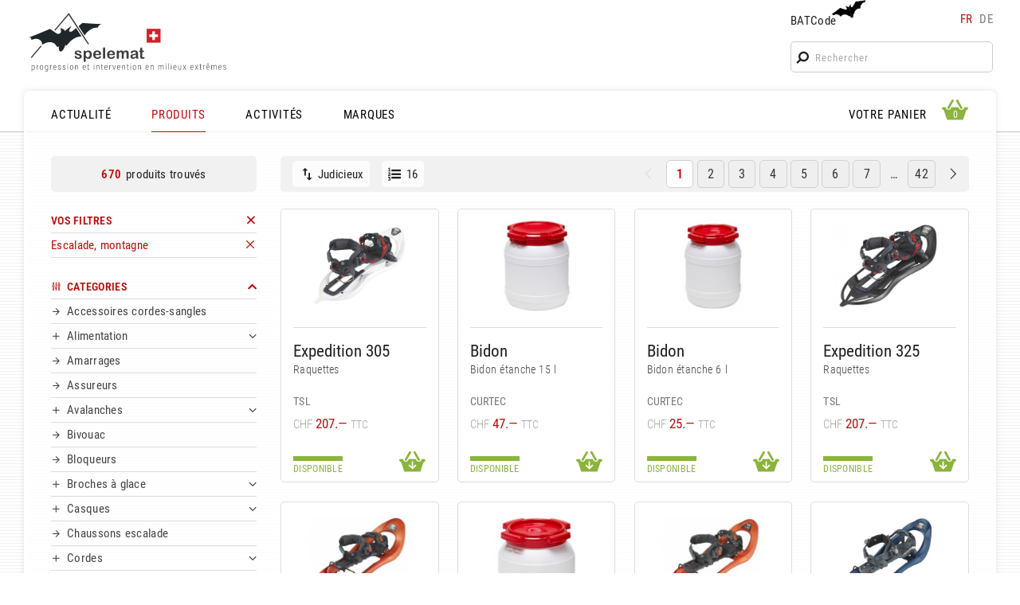

--- FILE ---
content_type: text/html; charset=UTF-8
request_url: https://www.spelemat.com/produits/f/a/escalade-montagne
body_size: 12518
content:
<!DOCTYPE html>
<html lang="fr" dir="ltr" id="root" class="root" data-nav_break=860 data-phone_break=640>
<head>
<meta charset="UTF-8">
<title>Produits par catégorie | SPELEMAT - Équipement montagne, escalade, travail en hauteur</title>
<meta name="viewport" content="width=device-width, initial-scale=1, minimum-scale=1" id="viewport">
<meta http-equiv="X-UA-Compatible" content="IE=Edge">
<meta name="msvalidate.01" content="3B5B4ADE01205306C74319CE2A50E3EC">
<meta name="description" content="Une collection de produits filtrés par Activité: Escalade, montagne">
<meta name="keywords" content="escalade, grimpe, bloc, alpin, expédition, treck, alpinisme, montagne, via ferrata, spéléo, canyoning, randonnée, geocaching, travaux en hauteur, acrobatique, accès difficile, confiné, souterrain, sauvetage, intervention, pompier, police, élagage, toit, pente, assurage, ligne de vie, sécurité, antichute, EPI, équipement, matériel, conseil, harnais, baudrier, casque, assureur, descendeur, longe, mousqueton, connecteur, bloqueur, poulie, amarrage, corde, statique, dynamique, sangle, crampon, piolet, lampe, frontale, chaussons, bottes, combi, prises, mur, Aventure Verticale, Beal, Black Diamond, Camp, DMM, MTDE, Etché, La Sportiva, Maillon Peguet, Mammut, Meander, Petzl, Raumer, Simond, TechTonique, Vade Retro, PMI, SMC, Rock Exotica, Omega Pacific, Osm’Ose, suisse, location, shop, magasin">
<meta name="author" content="Design & Developpement: Spectabile">
<meta name="robots" content="index, follow">
<meta name="format-detection" content="telephone=no">
<meta property="og:type" content="website">
<meta property="og:site_name" content="Spelemat - Équipement montagne, escalade, travail en hauteur">
<meta property="og:url" content="https://www.spelemat.com/produits/f/a/escalade-montagne">
<meta property="og:title" content="Produits par catégorie">
<meta property="og:description" content="Une collection de produits filtrés par Activité: Escalade, montagne">
<link rel="canonical" href="https://www.spelemat.com/produits/f/a/escalade-montagne">
<link rel="alternate" hreflang="fr" href="https://www.spelemat.com/produits/f/a/escalade-montagne">
<link rel="alternate" hreflang="de" href="https://www.spelemat.com/produkte/f/a/klettern-berg">
<link rel="apple-touch-icon" sizes="180x180" href="/favicons/apple-touch-icon.png">
<link rel="icon" type="image/png" sizes="32x32" href="/favicons/favicon-32x32.png">
<link rel="icon" type="image/png" sizes="16x16" href="/favicons/favicon-16x16.png">
<link rel="manifest" href="/favicons/site.webmanifest">
<link rel="mask-icon" href="/favicons/safari-pinned-tab.svg" color="#000000">
<link rel="shortcut icon" href="/favicons/favicon.ico">
<meta name="msapplication-TileColor" content="#ffffff">
<meta name="msapplication-config" content="/favicons/browserconfig.xml">
<meta name="theme-color" content="#ffffff">
<link rel="stylesheet" href="/styles/fontawesome-site/style.min.css?v=1.2" media="screen">
<link rel="stylesheet" href="/js/fancybox4/fancybox.css" media="screen">
<link rel="stylesheet" href="/js/swiper/swiper-bundle.min.css" media="screen">
<link rel="preload" type="font/woff2" href="/templates/sorin/fonts/roboto-condensed-300.woff2" as="font" crossorigin>
<link rel="preload" type="font/woff2" href="/templates/sorin/fonts/roboto-condensed-regular.woff2" as="font" crossorigin>
<link rel="preload" type="font/woff2" href="/templates/sorin/fonts/roboto-condensed-500.woff2" as="font" crossorigin>
<link rel="preload" type="font/woff2" href="/templates/sorin/fonts/roboto-condensed-600.woff2" as="font" crossorigin>
<link rel="stylesheet preload" href="/templates/sorin/styles.min.css?v=2.6" media="screen" as="style">
<link rel="stylesheet preload" href="/templates/sorin/editor.min.css?v=1.6" media="screen" as="style">
<link rel="stylesheet" href="/mod/search/mod.min.css?v=1.4" media="screen">
<link rel="stylesheet" href="/mod/shop/mod.min.css?v=2.2" media="screen">
<script type="application/ld+json">
[{"@context":"https://schema.org","@type":"Article","mainEntityOfPage":{"@type":"WebPage","@id":"https://www.spelemat.com/produits/f/a/escalade-montagne"},"headline":"Produits par cat\u00e9gorie","image":[],"datePublished":"2020-09-12T13:45:00+02:00","dateModified":"2021-09-26T02:00:51+02:00","author":{"@type":"Organization","name":"Spelemat"},"publisher":{"@type":"Organization","name":"Spelemat","logo":{"@type":"ImageObject","url":"https://www.spelemat.com/data/images/spelemat-logo.png"}},"description":"Une collection de produits filtr\u00e9s par Activit\u00e9: Escalade, montagne"}]</script>
<script src="/js/bootstrap.min.js?v=1.3"></script>
<script src="/js/jquery/jquery.min.js"></script>
<script async src="https://www.googletagmanager.com/gtag/js?id=G-XXQ453F6HR"></script>
<script>
  window.dataLayer = window.dataLayer || [];
  function gtag(){dataLayer.push(arguments);}
  gtag('js', new Date());
  gtag('config', 'G-XXQ453F6HR');
</script>
</head>
<body class="user is-user-page cats main-shop prods-list">
<div id="page" class="page">
<header id="top" class="top container">
<figure id="logo" class="logo">
<a href="/" class="logo-link"><img class="logo-img" src="/templates/sorin/img/spelemat-logo.svg" alt="Spelemat Logo"><img class="logo-img-phone" src="/templates/sorin/img/spelemat-logo-phone.svg" alt="Spelemat Logo"></a>
</figure>
<div id="tools" class="tools">
<div class="bat-langs">
<div id="batcode-wrap" class="batcode-wrap"><a href="javascript:void(0);" id="batcode-link" class="batcode-link">BATCode<img class="batcode-icon" src="/templates/sorin/img/batcode_icon.svg" alt="BATCode icon"></a></div>
<nav class="lang_switch">
<a class="lang fr active" href="https://www.spelemat.com/produits/f/a/escalade-montagne">fr</a><span class="lang_sep"> </span><a class="lang de not-active" href="https://www.spelemat.com/produkte/f/a/klettern-berg">de</a></nav>
</div>
<div class="search-link-wrap"><a href="javascript:void(0);" id="search-link" class="search-link"><i class="fa-search"></i></a></div>
<div id="search-wrap" class="search-wrap"><form method="get" action="/recherche" id="search-form" class="search-form">
<i class="fa-search search-icon"></i><input type="text" name="q" id="search_key" class="search_key" placeholder="Rechercher" autocorrect="off" autocapitalize="none" autocomplete="off">
</form>
</div>
</div>
<div id="batcode" class="batcode shadow">
<div id="batcode-inner" class="batcode-inner">
<h3 id="batcode_title" class="batcode_title"><a href="https://www.spelemat.com/produits/f/a/escalade-montagne" id="close_batcode" class="close_batcode"><i class="fa-cross"></i> BATCode<img class="batcode_icon" src="/templates/sorin/img/batcode_icon.svg" alt="BATCode icon"></a></h3>
<div id="batcode_login" class="batcode_login">
<form method="post" id="batcode_form" class="batcode_form">
<h4 class="batcode_form_title">Rentrez votre BATCode et validez</h4>
<p class="formrow"><input type="text" name="batcode_key" class="batcode_key" id="batcode_key" maxlength="32" autocorrect="off" autocapitalize="none" autocomplete="off"><button type="submit" id="batcode_check" class="submit client btn_gradient">OK</button></p>
<input type="hidden" id="language" value="fr">
<input type="hidden" id="tokensign" value="F04477944D978514CA47ABD383E912F3743BDCDEED81D914551BD95A53FE7DDE">
<p id="error" class="error" style="display:none;"></p>
</form>
</div>
</div>
</div>
</header>
<div id="middle" class="middle">
<div class="middle-inner container">
<div class="nav-wrap">
<div class="mobile-triggers"><a href="javascript:void(0);" id="open-menu" class="trigger-menu open-menu"><i class="fa-menu-fancy-thick-left"></i></a>
<a href="javascript:void(0);" id="close-menu" class="trigger-menu close-menu close-modal"><i class="fa-cross"></i></a>
</div><nav id="menu" class="main-menu top-nav">
<ul class="menu top_menu shop L1">
<li id="menu-item-1" class="menu-item home first">
<a id="shop_home" class="menu-link top-link L1" href="/actualite" data-mid="1">ACTUALITÉ</a>
</li>
<li id="menu-item-2" class="menu-item active">
<a id="shop_cats" class="menu-link top-link current L1" href="/produits" data-mid="2">PRODUITS</a>
</li>
<li id="menu-item-3" class="menu-item">
<a id="shop_activities" class="menu-link top-link L1" href="/activites" data-mid="3">ACTIVITÉS</a>
</li>
<li id="menu-item-4" class="menu-item">
<a id="shop_brands" class="menu-link top-link L1" href="/marques" data-mid="4">MARQUES</a>
</li>
</ul>
</nav>
<nav id="basket-menu" class="basket-menu top-nav">
<ul class="menu checkout_panier L1">
<li id="menu-item-5" class="menu-item first">
<a id="checkout_panier" class="menu-link top-link L1" href="/votre-panier" data-mid="5"><span class="menu-str">VOTRE PANIER</span><span id="basket-icon-small" class="basket-icon small"><i class="fa-basket"></i><span id="basket-count-small" class="basket-count small">0</span></span>
</a>
</li>
</ul>
</nav>
<div id="basket" class="basket-modal shadow">
<div id="basket-inner" class="basket-inner basket">
<div id="basket_top" class="basket_top">
<h4 id="basket_title" class="basket_title"><a href="#" id="close_basket" class="close_basket"><i class="fa-cross"></i>Aperçu Panier</a></h4>
<div id="basket-icon-big" class="basket-icon big active">
<i class="fa-basket"></i><span id="basket-count-big" class="basket-count">0</span></div>
</div>
<div id="basket-content" class="basket-content">
Panier vide</div>
</div>
</div>
</div>
<main id="content" class="content filters-after-prods">
<div id="shopleft" class="shopleft have-filters">
<a href="#" id="close-filters" class="close-filters close-modal"><i class="fa-cross"></i></a>
<div class="filters-top"></div>
<div id="shop-left-top" class="shop-left-top">
<div class="prod_found desktop-only all"><div class="found-wrap"><span class="bold">670</span> produits trouvés</div>
<a href="#" id="open-filters" class="open-filters"><i class="fa-equalizer"></i></a></div>
<div class="active-filters trigger-right">
<div class="active-filters-inner">
<h4 class="filters-title"><a href="/produits" class="right-icon remove_all_filters" title="Supprimer tous les filtres"><span class="item-text">VOS FILTRES</span></a></h4>
<ul class="user_filters_list">
<li><a class="item filter-item right-icon" href="/produits" title="Supprimer filtre"><span>Escalade, montagne</span></a></li>
</ul>
</div>
</div>
</div>
<div id="main-filters" class="main-filters">
<div class="cat-filters-wrap filters-cats">
<h4 class="filters-title collapse open"><a id="show_cats" href="/produits" class="collapse-trigger right-icon"><i class="fa-equalizer cat-filter-icon"></i><span class="item-text">CATEGORIES</span></a></h4>
<ul id="clist_L1_0" class="clist L1">
<li class="li-item"><a class="item" href="/produits/f/a/escalade-montagne+c/accessoires-cordes-sangles"><span class="item-text">Accessoires cordes-sangles</span></a></li>
<li class="li-item parent plus"><div class="animcollapse_items"><span class="animcollapse plus left_icon"></span><a href="/produits/f/a/escalade-montagne+c/alimentation" class="parent-link"><span class="item-text">Alimentation</span></a><span class="animcollapse plus right_icon"></span></div>
<ul id="clist_L2_121" class="clist L2">
<li class="li-item first"><a class="item" href="/produits/f/a/escalade-montagne+c/alimentation/boissons"><span class="item-text">Boissons</span></a></li>
</ul>
</li>
<li class="li-item"><a class="item" href="/produits/f/a/escalade-montagne+c/amarrages"><span class="item-text">Amarrages</span></a></li>
<li class="li-item"><a class="item" href="/produits/f/a/escalade-montagne+c/assureurs"><span class="item-text">Assureurs</span></a></li>
<li class="li-item parent plus"><div class="animcollapse_items"><span class="animcollapse plus left_icon"></span><a href="/produits/f/a/escalade-montagne+c/avalanches" class="parent-link"><span class="item-text">Avalanches</span></a><span class="animcollapse plus right_icon"></span></div>
<ul id="clist_L2_59" class="clist L2">
<li class="li-item first"><a class="item" href="/produits/f/a/escalade-montagne+c/avalanches/airbag"><span class="item-text">Airbag</span></a></li>
<li class="li-item"><a class="item" href="/produits/f/a/escalade-montagne+c/avalanches/dva"><span class="item-text">DVA</span></a></li>
<li class="li-item"><a class="item" href="/produits/f/a/escalade-montagne+c/avalanches/pelles"><span class="item-text">Pelles</span></a></li>
<li class="li-item last"><a class="item" href="/produits/f/a/escalade-montagne+c/avalanches/sondes"><span class="item-text">Sondes</span></a></li>
</ul>
</li>
<li class="li-item"><a class="item" href="/produits/f/a/escalade-montagne+c/bivouac"><span class="item-text">Bivouac</span></a></li>
<li class="li-item"><a class="item" href="/produits/f/a/escalade-montagne+c/bloqueurs"><span class="item-text">Bloqueurs</span></a></li>
<li class="li-item parent plus"><div class="animcollapse_items"><span class="animcollapse plus left_icon"></span><a href="/produits/f/a/escalade-montagne+c/broches-a-glace" class="parent-link"><span class="item-text">Broches à glace</span></a><span class="animcollapse plus right_icon"></span></div>
<ul id="clist_L2_60" class="clist L2">
<li class="li-item first last"><a class="item" href="/produits/f/a/escalade-montagne+c/broches-a-glace/accessoires-broches-a-glace"><span class="item-text">Accessoires broches à glace</span></a></li>
</ul>
</li>
<li class="li-item parent plus"><div class="animcollapse_items"><span class="animcollapse plus left_icon"></span><a href="/produits/f/a/escalade-montagne+c/casques" class="parent-link"><span class="item-text">Casques</span></a><span class="animcollapse plus right_icon"></span></div>
<ul id="clist_L2_16" class="clist L2">
<li class="li-item first last"><a class="item" href="/produits/f/a/escalade-montagne+c/casques/accessoires-casques"><span class="item-text">Accessoires casques</span></a></li>
</ul>
</li>
<li class="li-item"><a class="item" href="/produits/f/a/escalade-montagne+c/chaussons-escalade"><span class="item-text">Chaussons escalade</span></a></li>
<li class="li-item parent plus"><div class="animcollapse_items"><span class="animcollapse plus left_icon"></span><a href="/produits/f/a/escalade-montagne+c/cordes" class="parent-link"><span class="item-text">Cordes</span></a><span class="animcollapse plus right_icon"></span></div>
<ul id="clist_L2_7" class="clist L2">
<li class="li-item first"><a class="item" href="/produits/f/a/escalade-montagne+c/cordes/cordelettes"><span class="item-text">Cordelettes</span></a></li>
<li class="li-item"><a class="item" href="/produits/f/a/escalade-montagne+c/cordes/cordes-dynamiques"><span class="item-text">Cordes dynamiques</span></a></li>
<li class="li-item last"><a class="item" href="/produits/f/a/escalade-montagne+c/cordes/cordes-semi-statiques"><span class="item-text">Cordes semi-statiques</span></a></li>
</ul>
</li>
<li class="li-item"><a class="item" href="/produits/f/a/escalade-montagne+c/couteaux"><span class="item-text">Couteaux</span></a></li>
<li class="li-item parent plus"><div class="animcollapse_items"><span class="animcollapse plus left_icon"></span><a href="/produits/f/a/escalade-montagne+c/crampons" class="parent-link"><span class="item-text">Crampons</span></a><span class="animcollapse plus right_icon"></span></div>
<ul id="clist_L2_51" class="clist L2">
<li class="li-item first"><a class="item" href="/produits/f/a/escalade-montagne+c/crampons/accessoires-crampons"><span class="item-text">Accessoires crampons</span></a></li>
<li class="li-item"><a class="item" href="/produits/f/a/escalade-montagne+c/crampons/alpinisme-classique"><span class="item-text">Alpinisme classique</span></a></li>
<li class="li-item"><a class="item" href="/produits/f/a/escalade-montagne+c/crampons/alpinisme-technique"><span class="item-text">Alpinisme technique</span></a></li>
<li class="li-item"><a class="item" href="/produits/f/a/escalade-montagne+c/crampons/escalade-sur-glace"><span class="item-text">Escalade sur glace</span></a></li>
<li class="li-item last"><a class="item" href="/produits/f/a/escalade-montagne+c/crampons/randonnee-glaciaire"><span class="item-text">Randonnée glaciaire</span></a></li>
</ul>
</li>
<li class="li-item"><a class="item" href="/produits/f/a/escalade-montagne+c/crash-pad"><span class="item-text">Crash Pad</span></a></li>
<li class="li-item"><a class="item" href="/produits/f/a/escalade-montagne+c/degaines"><span class="item-text">Dégaines</span></a></li>
<li class="li-item"><a class="item" href="/produits/f/a/escalade-montagne+c/descendeurs"><span class="item-text">Descendeurs</span></a></li>
<li class="li-item"><a class="item" href="/produits/f/a/escalade-montagne+c/emerillons"><span class="item-text">Emerillons</span></a></li>
<li class="li-item"><a class="item" href="/produits/f/a/escalade-montagne+c/enfants"><span class="item-text">Enfants</span></a></li>
<li class="li-item"><a class="item" href="/produits/f/a/escalade-montagne+c/etriers"><span class="item-text">Etriers</span></a></li>
<li class="li-item"><a class="item" href="/produits/f/a/escalade-montagne+c/fin-de-serie"><span class="item-text">Fin de série</span></a></li>
<li class="li-item parent plus"><div class="animcollapse_items"><span class="animcollapse plus left_icon"></span><a href="/produits/f/a/escalade-montagne+c/friends" class="parent-link"><span class="item-text">Friends</span></a><span class="animcollapse plus right_icon"></span></div>
<ul id="clist_L2_56" class="clist L2">
<li class="li-item first last"><a class="item" href="/produits/f/a/escalade-montagne+c/friends/accessoires-friends"><span class="item-text">Accessoires friends</span></a></li>
</ul>
</li>
<li class="li-item parent plus"><div class="animcollapse_items"><span class="animcollapse plus left_icon"></span><a href="/produits/f/a/escalade-montagne+c/hamacs" class="parent-link"><span class="item-text">Hamacs</span></a><span class="animcollapse plus right_icon"></span></div>
<ul id="clist_L2_93" class="clist L2">
<li class="li-item first last"><a class="item" href="/produits/f/a/escalade-montagne+c/hamacs/hamacs-3.0"><span class="item-text">Hamacs 3.0</span></a></li>
</ul>
</li>
<li class="li-item parent plus"><div class="animcollapse_items"><span class="animcollapse plus left_icon"></span><a href="/produits/f/a/escalade-montagne+c/harnais" class="parent-link"><span class="item-text">Harnais</span></a><span class="animcollapse plus right_icon"></span></div>
<ul id="clist_L2_27" class="clist L2">
<li class="li-item first"><a class="item" href="/produits/f/a/escalade-montagne+c/harnais/accessoires-harnais"><span class="item-text">Accessoires harnais</span></a></li>
<li class="li-item last"><a class="item" href="/produits/f/a/escalade-montagne+c/harnais/torses"><span class="item-text">Torses</span></a></li>
</ul>
</li>
<li class="li-item parent plus"><div class="animcollapse_items"><span class="animcollapse plus left_icon"></span><a href="/produits/f/a/escalade-montagne+c/lampes" class="parent-link"><span class="item-text">Lampes</span></a><span class="animcollapse plus right_icon"></span></div>
<ul id="clist_L2_2" class="clist L2">
<li class="li-item first last"><a class="item" href="/produits/f/a/escalade-montagne+c/lampes/accessoires-lampes"><span class="item-text">Accessoires lampes</span></a></li>
</ul>
</li>
<li class="li-item"><a class="item" href="/produits/f/a/escalade-montagne+c/longes"><span class="item-text">Longes</span></a></li>
<li class="li-item"><a class="item" href="/produits/f/a/escalade-montagne+c/lunettes"><span class="item-text">Lunettes </span></a></li>
<li class="li-item"><a class="item" href="/produits/f/a/escalade-montagne+c/magnesie"><span class="item-text">Magnésie</span></a></li>
<li class="li-item"><a class="item" href="/produits/f/a/escalade-montagne+c/maillons-rapides"><span class="item-text">Maillons rapides</span></a></li>
<li class="li-item"><a class="item" href="/produits/f/a/escalade-montagne+c/materiel-d-equipement"><span class="item-text">Matériel d&#039;équipement</span></a></li>
<li class="li-item"><a class="item" href="/produits/f/a/escalade-montagne+c/mousquetons"><span class="item-text">Mousquetons</span></a></li>
<li class="li-item"><a class="item" href="/produits/f/a/escalade-montagne+c/palan"><span class="item-text">Palan</span></a></li>
<li class="li-item"><a class="item" href="/produits/f/a/escalade-montagne+c/pedales"><span class="item-text">Pédales</span></a></li>
<li class="li-item"><a class="item" href="/produits/f/a/escalade-montagne+c/pelles"><span class="item-text">Pelles</span></a></li>
<li class="li-item parent plus"><div class="animcollapse_items"><span class="animcollapse plus left_icon"></span><a href="/produits/f/a/escalade-montagne+c/piolets" class="parent-link"><span class="item-text">Piolets</span></a><span class="animcollapse plus right_icon"></span></div>
<ul id="clist_L2_46" class="clist L2">
<li class="li-item first"><a class="item" href="/produits/f/a/escalade-montagne+c/piolets/accessoires-piolets"><span class="item-text">Accessoires piolets</span></a></li>
<li class="li-item"><a class="item" href="/produits/f/a/escalade-montagne+c/piolets/alpinisme-classique"><span class="item-text">Alpinisme classique</span></a></li>
<li class="li-item"><a class="item" href="/produits/f/a/escalade-montagne+c/piolets/alpinisme-technique"><span class="item-text">Alpinisme technique</span></a></li>
<li class="li-item"><a class="item" href="/produits/f/a/escalade-montagne+c/piolets/escalade-sur-glace"><span class="item-text">Escalade sur glace</span></a></li>
<li class="li-item last"><a class="item" href="/produits/f/a/escalade-montagne+c/piolets/randonnee-glaciaire"><span class="item-text">Randonnée glaciaire</span></a></li>
</ul>
</li>
<li class="li-item"><a class="item" href="/produits/f/a/escalade-montagne+c/poulies"><span class="item-text">Poulies</span></a></li>
<li class="li-item parent plus"><div class="animcollapse_items"><span class="animcollapse plus left_icon"></span><a href="/produits/f/a/escalade-montagne+c/prises-d-escalade" class="parent-link"><span class="item-text">Prises d&#039;escalade</span></a><span class="animcollapse plus right_icon"></span></div>
<ul id="clist_L2_65" class="clist L2">
<li class="li-item first"><a class="item" href="/produits/f/a/escalade-montagne+c/prises-d-escalade/enfants"><span class="item-text">Enfants </span></a></li>
<li class="li-item"><a class="item" href="/produits/f/a/escalade-montagne+c/prises-d-escalade/macro"><span class="item-text">Macro</span></a></li>
<li class="li-item"><a class="item" href="/produits/f/a/escalade-montagne+c/prises-d-escalade/poutre"><span class="item-text">Poutre</span></a></li>
<li class="li-item"><a class="item" href="/produits/f/a/escalade-montagne+c/prises-d-escalade/taille-l"><span class="item-text">Taille L</span></a></li>
<li class="li-item"><a class="item" href="/produits/f/a/escalade-montagne+c/prises-d-escalade/taille-m"><span class="item-text">Taille M</span></a></li>
<li class="li-item"><a class="item" href="/produits/f/a/escalade-montagne+c/prises-d-escalade/taille-s"><span class="item-text">Taille S</span></a></li>
<li class="li-item"><a class="item" href="/produits/f/a/escalade-montagne+c/prises-d-escalade/taille-xl"><span class="item-text">Taille XL</span></a></li>
<li class="li-item"><a class="item" href="/produits/f/a/escalade-montagne+c/prises-d-escalade/taille-xs"><span class="item-text">Taille XS</span></a></li>
<li class="li-item last"><a class="item" href="/produits/f/a/escalade-montagne+c/prises-d-escalade/visserie"><span class="item-text">Visserie</span></a></li>
</ul>
</li>
<li class="li-item"><a class="item" href="/produits/f/a/escalade-montagne+c/raquettes"><span class="item-text">Raquettes</span></a></li>
<li class="li-item parent plus"><div class="animcollapse_items"><span class="animcollapse plus left_icon"></span><a href="/produits/f/a/escalade-montagne+c/sacs" class="parent-link"><span class="item-text">Sacs</span></a><span class="animcollapse plus right_icon"></span></div>
<ul id="clist_L2_6" class="clist L2">
<li class="li-item first"><a class="item" href="/produits/f/a/escalade-montagne+c/sacs/bidons-etanches"><span class="item-text">Bidons étanches</span></a></li>
<li class="li-item"><a class="item" href="/produits/f/a/escalade-montagne+c/sacs/kit"><span class="item-text">Kit</span></a></li>
<li class="li-item"><a class="item" href="/produits/f/a/escalade-montagne+c/sacs/sacs-a-dos"><span class="item-text">Sacs à dos</span></a></li>
<li class="li-item last"><a class="item" href="/produits/f/a/escalade-montagne+c/sacs/sacs-avalanches"><span class="item-text">Sacs avalanches</span></a></li>
</ul>
</li>
<li class="li-item"><a class="item" href="/produits/f/a/escalade-montagne+c/sacs-a-magnesie-magnesie"><span class="item-text">Sacs à magnésie / magnésie</span></a></li>
<li class="li-item"><a class="item" href="/produits/f/a/escalade-montagne+c/sacs-de-couchage-et-matelas"><span class="item-text">Sacs de couchage et matelas</span></a></li>
<li class="li-item"><a class="item" href="/produits/f/a/escalade-montagne+c/sangles"><span class="item-text">Sangles</span></a></li>
<li class="li-item"><a class="item" href="/produits/f/a/escalade-montagne+c/secours"><span class="item-text">Secours</span></a></li>
<li class="li-item"><a class="item" href="/produits/f/a/escalade-montagne+c/sondes"><span class="item-text">Sondes</span></a></li>
<li class="li-item parent plus"><div class="animcollapse_items"><span class="animcollapse plus left_icon"></span><a href="/produits/f/a/escalade-montagne+c/vetements" class="parent-link"><span class="item-text">Vêtements</span></a><span class="animcollapse plus right_icon"></span></div>
<ul id="clist_L2_5" class="clist L2">
<li class="li-item"><a class="item" href="/produits/f/a/escalade-montagne+c/vetements/t-shirts"><span class="item-text">T-shirts</span></a></li>
</ul>
</li>
<li class="li-item"><a class="item" href="/produits/f/a/escalade-montagne+c/via-ferrata"><span class="item-text">Via Ferrata</span></a></li>
</ul>
</div>
<div class="cat-filters-wrap filters-activities">
<h4 class="filters-title open"><a id="show_activities" href="/activites" class="collapse-trigger right-icon"><i class="fa-equalizer cat-filter-icon"></i><span class="item-text">ACTIVITÉS</span></a></h4>
<ul id="alist">
<li class="li-item"><a class="item" href="/produits/f/a/speleo-canyoning">Spéléo, canyoning</a></li>
<li class="li-item"><a class="item" href="/produits/f/a/travaux-d-acces-difficile">Travaux d’accès difficile</a></li>
<li class="li-item"><a class="item" href="/produits/f/a/sauvetage-intervention">Sauvetage, intervention</a></li>
<li class="li-item"><a class="item active" href="/produits/f/a/escalade-montagne">Escalade, montagne</a></li>
<li class="li-item"><a class="item" href="/produits/f/a/equipement-tactique">Equipement tactique</a></li>
<li class="li-item"><a class="item" href="/produits/f/a/elagage">Elagage</a></li>
<li class="li-item"><a class="item" href="/produits/f/a/voyages">Voyages</a></li>
<li class="li-item"><a class="item" href="/produits/f/a/activites-aquatiques">Activités aquatiques</a></li>
</ul>
</div>
<div class="cat-filters-wrap filters-brands">
<h4 class="filters-title"><a id="show_brands" href="/marques" class="collapse-trigger right-icon"><i class="fa-equalizer cat-filter-icon"></i><span class="item-text">MARQUES</span></a></h4>
<ul id="blist">
<li class="li-item"><a class="item" href="/produits/f/a/escalade-montagne+b/aventure-verticale">Aventure Verticale</a></li>
<li class="li-item"><a class="item" href="/produits/f/a/escalade-montagne+b/beal">Beal</a></li>
<li class="li-item"><a class="item" href="/produits/f/a/escalade-montagne+b/black-diamond">Black Diamond</a></li>
<li class="li-item"><a class="item" href="/produits/f/a/escalade-montagne+b/courant">Courant</a></li>
<li class="li-item"><a class="item" href="/produits/f/a/escalade-montagne+b/curtec">Curtec</a></li>
<li class="li-item"><a class="item" href="/produits/f/a/escalade-montagne+b/dmm">DMM</a></li>
<li class="li-item"><a class="item" href="/produits/f/a/escalade-montagne+b/edelrid">Edelrid</a></li>
<li class="li-item"><a class="item" href="/produits/f/a/escalade-montagne+b/exped">Exped</a></li>
<li class="li-item"><a class="item" href="/produits/f/a/escalade-montagne+b/fixe">Fixe</a></li>
<li class="li-item"><a class="item" href="/produits/f/a/escalade-montagne+b/jaws">Jaws</a></li>
<li class="li-item"><a class="item" href="/produits/f/a/escalade-montagne+b/jetboil">Jetboil</a></li>
<li class="li-item"><a class="item" href="/produits/f/a/escalade-montagne+b/kong">Kong</a></li>
<li class="li-item"><a class="item" href="/produits/f/a/escalade-montagne+b/la-siesta">La Siesta</a></li>
<li class="li-item"><a class="item" href="/produits/f/a/escalade-montagne+b/la-sportiva">La Sportiva</a></li>
<li class="li-item"><a class="item" href="/produits/f/a/escalade-montagne+b/lambin-ravau">Lambin Ravau</a></li>
<li class="li-item"><a class="item" href="/produits/f/a/escalade-montagne+b/lapis">Lapis</a></li>
<li class="li-item"><a class="item" href="/produits/f/a/escalade-montagne+b/liquid-grip">Liquid Grip</a></li>
<li class="li-item"><a class="item" href="/produits/f/a/escalade-montagne+b/mammut">Mammut</a></li>
<li class="li-item"><a class="item" href="/produits/f/a/escalade-montagne+b/meander">Meander</a></li>
<li class="li-item"><a class="item" href="/produits/f/a/escalade-montagne+b/movement">Movement</a></li>
<li class="li-item"><a class="item" href="/produits/f/a/escalade-montagne+b/msr">MSR</a></li>
<li class="li-item"><a class="item" href="/produits/f/a/escalade-montagne+b/mtde">MTDE</a></li>
<li class="li-item"><a class="item" href="/produits/f/a/escalade-montagne+b/omega-pacific">Omega Pacific</a></li>
<li class="li-item"><a class="item" href="/produits/f/a/escalade-montagne+b/opinel">Opinel</a></li>
<li class="li-item"><a class="item" href="/produits/f/a/escalade-montagne+b/ortlieb">Ortlieb</a></li>
<li class="li-item"><a class="item" href="/produits/f/a/escalade-montagne+b/ortovox">Ortovox</a></li>
<li class="li-item"><a class="item" href="/produits/f/a/escalade-montagne+b/osm-ose">Osm&#039;Ose</a></li>
<li class="li-item"><a class="item" href="/produits/f/a/escalade-montagne+b/osm-ose-quincaillerie">Osm&#039;Ose (quincaillerie)</a></li>
<li class="li-item"><a class="item" href="/produits/f/a/escalade-montagne+b/peguet">Peguet</a></li>
<li class="li-item"><a class="item" href="/produits/f/a/escalade-montagne+b/petzl">Petzl</a></li>
<li class="li-item"><a class="item" href="/produits/f/a/escalade-montagne+b/petzl-lighting">Petzl Lighting</a></li>
<li class="li-item"><a class="item" href="/produits/f/a/escalade-montagne+b/power-n-play">Power&#039;n Play</a></li>
<li class="li-item"><a class="item" href="/produits/f/a/escalade-montagne+b/raumer">Raumer</a></li>
<li class="li-item"><a class="item" href="/produits/f/a/escalade-montagne+b/rock-exotica">Rock Exotica</a></li>
<li class="li-item"><a class="item" href="/produits/f/a/escalade-montagne+b/smc">SMC</a></li>
<li class="li-item"><a class="item" href="/produits/f/a/escalade-montagne+b/spelemat">Spelemat</a></li>
<li class="li-item"><a class="item" href="/produits/f/a/escalade-montagne+b/sponser">Sponser</a></li>
<li class="li-item"><a class="item" href="/produits/f/a/escalade-montagne+b/trigano">Trigano</a></li>
<li class="li-item"><a class="item" href="/produits/f/a/escalade-montagne+b/tsl">TSL</a></li>
</ul>
</div>
</div>
</div>
<div id="shopright" class="shopright have-filters">
<div class="prod_sort sort-top clear"><div class="sort fancy-select">
<a id="orderby-trigger" class="fancy-trigger orderby-trigger is-pos" href="javascript:;" title="Trier par"><i class="fa-sort-swap"></i><span>Judicieux</span></a><ul class="fancy-list fancy-orderby is-pos">
<li class="sort-item active"><a href="/produits/f/a/escalade-montagne?usort=prodpos&uorder=ASC">Judicieux</a></li>
<li class="sort-item"><a href="/produits/f/a/escalade-montagne?usort=prodprice&uorder=ASC">Prix Ascendant</a></li>
<li class="sort-item"><a href="/produits/f/a/escalade-montagne?usort=prodprice&uorder=DESC">Prix Descendant</a></li>
<li class="sort-item"><a href="/produits/f/a/escalade-montagne?usort=prodname&uorder=ASC">Nom Produit A-Z</a></li>
<li class="sort-item"><a href="/produits/f/a/escalade-montagne?usort=prodname&uorder=DESC">Nom Produit Z-A</a></li>
<li class="sort-item"><a href="/produits/f/a/escalade-montagne?usort=created_at&uorder=DESC">Les plus récents</a></li>
<li class="sort-item"><a href="/produits/f/a/escalade-montagne?usort=created_at&uorder=ASC">Les plus anciens</a></li>
</ul>
</div>
<div class="perpage fancy-select">
<a id="perpage-trigger" class="fancy-trigger perpage-trigger" href="javascript:;" title="Nombre d'éléments par page"><i class="fa-list-ol"></i><span>16</span></a><ul class="fancy-list fancy-perpage">
<li class="sort-item"><a href="/produits/f/a/escalade-montagne?perpage=4">4</a></li>
<li class="sort-item"><a href="/produits/f/a/escalade-montagne?perpage=8">8</a></li>
<li class="sort-item active"><a href="/produits/f/a/escalade-montagne?perpage=16">16</a></li>
<li class="sort-item"><a href="/produits/f/a/escalade-montagne?perpage=20">20</a></li>
<li class="sort-item"><a href="/produits/f/a/escalade-montagne?perpage=24">24</a></li>
<li class="sort-item"><a href="/produits/f/a/escalade-montagne?perpage=28">28</a></li>
<li class="sort-item"><a href="/produits/f/a/escalade-montagne?perpage=32">32</a></li>
<li class="sort-item"><a href="/produits/f/a/escalade-montagne?perpage=36">36</a></li>
<li class="sort-item"><a href="/produits/f/a/escalade-montagne?perpage=40">40</a></li>
</ul>
</div>
<div class="pagination-wrap">
<ul class="pagination">
<li class="page-item next-prev prev disabled"><a href="#" class="page-link" rel="prev"><i class="fa-chevron-thin-left"></i></a></li>
<li class="page-item active"><a href="/produits/f/a/escalade-montagne" class="page-link">1</a></li>
<li class="page-item"><a href="/produits/f/a/escalade-montagne?page=2" class="page-link">2</a></li>
<li class="page-item"><a href="/produits/f/a/escalade-montagne?page=3" class="page-link">3</a></li>
<li class="page-item"><a href="/produits/f/a/escalade-montagne?page=4" class="page-link">4</a></li>
<li class="page-item"><a href="/produits/f/a/escalade-montagne?page=5" class="page-link">5</a></li>
<li class="page-item"><a href="/produits/f/a/escalade-montagne?page=6" class="page-link">6</a></li>
<li class="page-item"><a href="/produits/f/a/escalade-montagne?page=7" class="page-link">7</a></li>
<li class="page-item"><span class="dots page-link">&hellip;</span></li>
<li class="page-item"><a href="/produits/f/a/escalade-montagne?page=42" class="page-link">42</a></li>
<li class="page-item next-prev next"><a href="/produits/f/a/escalade-montagne?page=2" class="page-link" rel="next"><i class="fa-chevron-thin-right"></i></a></li>
</ul>
</div></div>
<ul id="prodlist" class="prodlist">
<li id="item_1" class="prodlist-item">
<form class="prodform">
<figure class="itemimg"><a href="/produits/f/a/escalade-montagne+p/expedition-305" title="Expedition 305"><img src="/data/mods/mod_shop/prods/prod-0581/thumb_expedition_305_white.jpg" alt="expedition_305_white.jpg" class="thumb portrait" loading="lazy"></a></figure>
<div class="prod_infos">
<h2 class="itemname">
<a class="itemlink ellipsis" href="/produits/f/a/escalade-montagne+p/expedition-305" title="Expedition 305">Expedition 305</a>
</h2>
<h3 class="itemshortdescript" title="Raquettes">Raquettes</h3>
<h3 class="itembrand">TSL</h3><h3 class="prodprice"><span class="chf">CHF</span> <span class="userprice"><span class="lastprice">207.&#8212;</span></span>  <span class="ttc">TTC</span></h3><div class="stockbasket"><h4 class="produtil prodstock in">DISPONIBLE</h4><a href="/produits/f/a/escalade-montagne+p/expedition-305" class="basketcolor in"><i class="fa-basket-arrow"></i></a></div>
</div>
</form>
</li>
<li id="item_2" class="prodlist-item">
<form class="prodform">
<figure class="itemimg"><a href="/produits/f/a/escalade-montagne+p/bidon-bid150" title="Bidon"><img src="/data/mods/mod_shop/prods/prod-0420/bidon-15l.jpg?v=1" alt="Bidon" class="thumb square" loading="lazy">
</a></figure>
<div class="prod_infos">
<h2 class="itemname">
<a class="itemlink ellipsis" href="/produits/f/a/escalade-montagne+p/bidon-bid150" title="Bidon">Bidon</a>
</h2>
<h3 class="itemshortdescript" title="Bidon étanche 15 l">Bidon étanche 15 l</h3>
<h3 class="itembrand">Curtec</h3><h3 class="prodprice"><span class="chf">CHF</span> <span class="userprice"><span class="lastprice">47.&#8212;</span></span>  <span class="ttc">TTC</span></h3><div class="stockbasket"><h4 class="produtil prodstock in">DISPONIBLE</h4><a href="#" class="addtocart_list basketcolor in" data-zone="prod_list"><i class="fa-basket-arrow"></i></a></div>
</div>
<input type="hidden" name="ajax_signature" value="r5DR+zED+tF2eg6kIPVQs+GDzBUHmLVX02uZyZ7MGO6L21sLgiKpmVdL3SHlWoxGGCD6L33JVkNs6cr+YhuBjMjLX89+KD9YbqNSAAcs1M/XvHenhI7JlzXZBIxeTxumGW2ITNr8Zx8MrIm6aJL2KrPyBkueJSNwOJERKgEorSXHKpSywG37Z1S+CYWYJ2aASlQx00rD40H/N2lo6IXJXid4T0Z9zfnxxUodg0+alAO2R1SkwSPfKLPJZNqkfLgjvsbmG98+wJw70z0tV5kPPe51AFbbVKV+7YbVXiwEiIj/6sIoPEjx0HudzUiCPxknqN+4SsPo97ZVjkb2Pd7GoXGJzpk6Cy9NVf5oEHkI1mh6ciJ7O2nXRkAo5O0Dt/NUlCBMgRYljEz/rwCwalMXDSAU+9sxUdou8xSt+9tKw0kJRAWTNQVV5eVtnHFBD5WqkZqgHAeIzbepNEJf8T95xEzGRrL70WotpKKw3kAvqako2tzYYoN39Iaa04UQWg==">
<input type="hidden" name="imgname" value="bidon-15l.jpg" class="cartimgname"><input type="hidden" name="imgpath" value="data/mods/mod_shop/prods/prod-0420/bidon-15l.jpg" class="cartimg"><input type="hidden" name="language" value="fr" class="language"><input type="hidden" name="tokensign" value="D79BBC2E4974488D1D31E471F1659F6AC43117492CA6064AC80CE9D1B53CC898"></form>
</li>
<li id="item_3" class="prodlist-item">
<form class="prodform">
<figure class="itemimg"><a href="/produits/f/a/escalade-montagne+p/bidon" title="Bidon"><img src="/data/mods/mod_shop/prods/prod-0418/bidon-6l.jpg?v=1" alt="Bidon" class="thumb square" loading="lazy">
</a></figure>
<div class="prod_infos">
<h2 class="itemname">
<a class="itemlink ellipsis" href="/produits/f/a/escalade-montagne+p/bidon" title="Bidon">Bidon</a>
</h2>
<h3 class="itemshortdescript" title="Bidon étanche 6 l">Bidon étanche 6 l</h3>
<h3 class="itembrand">Curtec</h3><h3 class="prodprice"><span class="chf">CHF</span> <span class="userprice"><span class="lastprice">25.&#8212;</span></span>  <span class="ttc">TTC</span></h3><div class="stockbasket"><h4 class="produtil prodstock in">DISPONIBLE</h4><a href="#" class="addtocart_list basketcolor in" data-zone="prod_list"><i class="fa-basket-arrow"></i></a></div>
</div>
<input type="hidden" name="ajax_signature" value="bx1YNh5GY+pZpat4KUf9tHFIgpLF9vAaOF0I36OCXFHvTHNOxYG01rH1uLYxbVYxP1b7BWvqgI9+cW8xN9/yaAjeLasVyjJr6dUVTEiG7KIByPLUcYugzmuvsvGLuwuncidgEVAHeWS3x3s5i0UzbpVSXjjYD1wjh+x/39E9b24mH0hFqxa++jFpYngvRYSACpWIwtZL0tkawq5VLbEWmD/3rX/[base64]/T+uDH5ej+Qr2iCWUDMi7pG9sGmokUeKwP0PU8xKtJrypLrChe++hXZRwsR25OSprwJ4avw==">
<input type="hidden" name="imgname" value="bidon-6l.jpg" class="cartimgname"><input type="hidden" name="imgpath" value="data/mods/mod_shop/prods/prod-0418/bidon-6l.jpg" class="cartimg"><input type="hidden" name="language" value="fr" class="language"><input type="hidden" name="tokensign" value="348EB564516845D601E2E6154BB2CC248AFE9304BF15D53B4CE9291710A94C3B"></form>
</li>
<li id="item_4" class="prodlist-item">
<form class="prodform">
<figure class="itemimg"><a href="/produits/f/a/escalade-montagne+p/expedition-325" title="Expedition 325"><img src="/data/mods/mod_shop/prods/prod-0580/thumb_expedition_black.jpg" alt="expedition_black.jpg" class="thumb landscape too-tall" loading="lazy"></a></figure>
<div class="prod_infos">
<h2 class="itemname">
<a class="itemlink ellipsis" href="/produits/f/a/escalade-montagne+p/expedition-325" title="Expedition 325">Expedition 325</a>
</h2>
<h3 class="itemshortdescript" title="Raquettes">Raquettes</h3>
<h3 class="itembrand">TSL</h3><h3 class="prodprice"><span class="chf">CHF</span> <span class="userprice"><span class="lastprice">207.&#8212;</span></span>  <span class="ttc">TTC</span></h3><div class="stockbasket"><h4 class="produtil prodstock in">DISPONIBLE</h4><a href="/produits/f/a/escalade-montagne+p/expedition-325" class="basketcolor in"><i class="fa-basket-arrow"></i></a></div>
</div>
</form>
</li>
<li id="item_5" class="prodlist-item">
<form class="prodform">
<figure class="itemimg"><a href="/produits/f/a/escalade-montagne+p/up-down-grip-438" title="Up&Down Grip 438"><img src="/data/mods/mod_shop/prods/prod-0579/thumb_438up-downgrip_goyave.jpg" alt="438up-downgrip_goyave.jpg" class="thumb landscape" loading="lazy"></a></figure>
<div class="prod_infos">
<h2 class="itemname">
<a class="itemlink ellipsis" href="/produits/f/a/escalade-montagne+p/up-down-grip-438" title="Up&Down Grip 438">Up&Down Grip 438</a>
</h2>
<h3 class="itemshortdescript" title="Raquettes">Raquettes</h3>
<h3 class="itembrand">TSL</h3><h3 class="prodprice"><span class="chf">CHF</span> <span class="userprice"><span class="lastprice">243.&#8212;</span></span>  <span class="ttc">TTC</span></h3><div class="stockbasket"><h4 class="produtil prodstock in">DISPONIBLE</h4><a href="/produits/f/a/escalade-montagne+p/up-down-grip-438" class="basketcolor in"><i class="fa-basket-arrow"></i></a></div>
</div>
</form>
</li>
<li id="item_6" class="prodlist-item">
<form class="prodform">
<figure class="itemimg"><a href="/produits/f/a/escalade-montagne+p/bidon-bid35" title="Bidon"><img src="/data/mods/mod_shop/prods/prod-0419/bidon-3.5l.jpg?v=1" alt="Bidon" class="thumb square" loading="lazy">
</a></figure>
<div class="prod_infos">
<h2 class="itemname">
<a class="itemlink ellipsis" href="/produits/f/a/escalade-montagne+p/bidon-bid35" title="Bidon">Bidon</a>
</h2>
<h3 class="itemshortdescript" title="Bidon étanche 3.5 l">Bidon étanche 3.5 l</h3>
<h3 class="itembrand">Curtec</h3><h3 class="prodprice"><span class="chf">CHF</span> <span class="userprice"><span class="lastprice">20.&#8212;</span></span>  <span class="ttc">TTC</span></h3><div class="stockbasket"><h4 class="produtil prodstock in">DISPONIBLE</h4><a href="#" class="addtocart_list basketcolor in" data-zone="prod_list"><i class="fa-basket-arrow"></i></a></div>
</div>
<input type="hidden" name="ajax_signature" value="mKkZ7CvxvbIz9LxQd48N6nooL20jy0HFfnzvyb8sLmnY7QDLsPmQgVbaOlVtkdknYIfuvfAv7ikh1afHuuZNnUihzufS2NxgcEQ3+kXrpnHw8d65/LTyZ/1u+baAgLC4Yr4BI0WNJ7EwDFdFdCeAtnfmz7K5dLL9h1gBOy25mDMTx7qyDfhr6Ldjw8AWinttdYBIms8Od/0oxJMr0y3PV2DsPeFKm2Giqg5eiIvzZJVo0CdobrSo2zmCnD9NVA/mVECjN6p66rPr9fxZ5Pul6JkbU6giaCJRziZz1z4j2KhV86v0idSQqP35j/h+xU8vVzftlqKwn+hjHHXk35Dj+awRVnmndKxVLbNeQA7Hb+ghUsKcB0u2X6biBwQyXAbsOhXkS78KcJZiDUYb+rWLLCfY70V+k5JbhVlIkA+laBN1Rg/DG+WB30Kbh0urqvNvw19xsIvugqDnx0v/kb5sg30LYGq20mkeIe4uvVZYI+vF8xzZx7vgQAPZDtMo">
<input type="hidden" name="imgname" value="bidon-3.5l.jpg" class="cartimgname"><input type="hidden" name="imgpath" value="data/mods/mod_shop/prods/prod-0419/bidon-3.5l.jpg" class="cartimg"><input type="hidden" name="language" value="fr" class="language"><input type="hidden" name="tokensign" value="3BCB4B7AA18901D4F480C1490E0334BD0DF26CFBF47D8625EECB1918FC724620"></form>
</li>
<li id="item_7" class="prodlist-item">
<form class="prodform">
<figure class="itemimg"><a href="/produits/f/a/escalade-montagne+p/up-down-grip-418" title="Up&Down Grip 418"><img src="/data/mods/mod_shop/prods/prod-0578/thumb_418up-downgrip_goyave.jpg" alt="418up-downgrip_goyave.jpg" class="thumb landscape" loading="lazy"></a></figure>
<div class="prod_infos">
<h2 class="itemname">
<a class="itemlink ellipsis" href="/produits/f/a/escalade-montagne+p/up-down-grip-418" title="Up&Down Grip 418">Up&Down Grip 418</a>
</h2>
<h3 class="itemshortdescript" title="Raquettes">Raquettes</h3>
<h3 class="itembrand">TSL</h3><h3 class="prodprice"><span class="chf">CHF</span> <span class="userprice"><span class="lastprice">243.&#8212;</span></span>  <span class="ttc">TTC</span></h3><div class="stockbasket"><h4 class="produtil prodstock in">DISPONIBLE</h4><a href="/produits/f/a/escalade-montagne+p/up-down-grip-418" class="basketcolor in"><i class="fa-basket-arrow"></i></a></div>
</div>
</form>
</li>
<li id="item_8" class="prodlist-item">
<form class="prodform">
<figure class="itemimg"><a href="/produits/f/a/escalade-montagne+p/up-down-438" title="Up&Down 438"><img src="/data/mods/mod_shop/prods/prod-0583/thumb_418up-down_stellar.jpg" alt="418up-down_stellar.jpg" class="thumb portrait" loading="lazy"></a></figure>
<div class="prod_infos">
<h2 class="itemname">
<a class="itemlink ellipsis" href="/produits/f/a/escalade-montagne+p/up-down-438" title="Up&Down 438">Up&Down 438</a>
</h2>
<h3 class="itemshortdescript" title="Raquettes">Raquettes</h3>
<h3 class="itembrand">TSL</h3><h3 class="prodprice"><span class="chf">CHF</span> <span class="userprice"><span class="lastprice">216.&#8212;</span></span>  <span class="ttc">TTC</span></h3><div class="stockbasket"><h4 class="produtil prodstock in">DISPONIBLE</h4><a href="/produits/f/a/escalade-montagne+p/up-down-438" class="basketcolor in"><i class="fa-basket-arrow"></i></a></div>
</div>
</form>
</li>
<li id="item_9" class="prodlist-item">
<form class="prodform">
<figure class="itemimg"><a href="/produits/f/a/escalade-montagne+p/planchette" title="Planchette"><img src="/data/mods/mod_shop/prods/prod-0415/planchette.jpg?v=1" alt="Planchette" class="thumb square" loading="lazy">
</a></figure>
<div class="prod_infos">
<h2 class="itemname">
<a class="itemlink ellipsis" href="/produits/f/a/escalade-montagne+p/planchette" title="Planchette">Planchette</a>
</h2>
<h3 class="itemshortdescript" title="Planchette en aluminium pour étrier">Planchette en aluminium pour étrier</h3>
<h3 class="itembrand">Raumer</h3><h3 class="prodprice"><span class="chf">CHF</span> <span class="userprice"><span class="lastprice">8.05</span></span>  <span class="ttc">TTC</span></h3><div class="stockbasket"><h4 class="produtil prodstock in">DISPONIBLE</h4><a href="#" class="addtocart_list basketcolor in" data-zone="prod_list"><i class="fa-basket-arrow"></i></a></div>
</div>
<input type="hidden" name="ajax_signature" value="9PGMWC+CXacvzyrBtqGonjPjCVDRY2OdCGOKWtP4ncxj445/xmmhEJz6zfR67C6n/hJPhM/Pfs7vFkvXTCfMudrucJ5G0ucAmSLegMqKppdb0nH7Mfk6Pxcm2K824EGYau87qQ0kxqeqMU51gGWo6pOiW7wCkkvSKwBTMN4oeyql20JDd5nBx63HNWupOY/7DhklfMkudoYNCVDXAgqsrCyKzPOnB3QoprdfYpmq2/s6QKD9LbCaDSs4MUARXqJAshT3YOBstb2a0YwuWnqS/E4b+hjpQAVyD7rq57+eORmDeT0I6dvvUkymfl9DudUVARQquarTCMTprehjuDu9WpgEkiT38iNy4kg0BgPBZul5jKqnJFZIhYmVLh4onWBvgyPPkvrD/+7IS96wJ7S+2xRO1QVwiC3/kY5cJcF3/Vco6iA/d5pPC4khCiz7qUSVAX5siTPX/ZkB9EozwlqDGjhc24TssOYE7RADpIHtpOpDzNBeLYJUQi7QVLFKS6x0DUw2gnDwBG1aqS6LZdNbLDPSLh/h">
<input type="hidden" name="imgname" value="planchette.jpg" class="cartimgname"><input type="hidden" name="imgpath" value="data/mods/mod_shop/prods/prod-0415/planchette.jpg" class="cartimg"><input type="hidden" name="language" value="fr" class="language"><input type="hidden" name="tokensign" value="EAE157EB9E470927287237673DEFBB3AEF69E0439D6BA30E4C692D4D64B08647"></form>
</li>
<li id="item_10" class="prodlist-item">
<form class="prodform">
<figure class="itemimg"><a href="/produits/f/a/escalade-montagne+p/pandion" title="Pandion"><img src="/data/mods/mod_shop/prods/prod-0049/thumb_pandion_1.jpg" alt="pandion_1.jpg" class="thumb portrait" loading="lazy"></a></figure>
<div class="prod_infos">
<h2 class="itemname">
<a class="itemlink ellipsis" href="/produits/f/a/escalade-montagne+p/pandion" title="Pandion">Pandion</a>
</h2>
<h3 class="itemshortdescript" title="Harnais réglable simple avec porte-matériel">Harnais réglable simple avec porte-matériel</h3>
<h3 class="itembrand">Petzl</h3><h3 class="prodprice"><span class="chf">CHF</span> <span class="userprice"><span class="lastprice">53.15</span></span>  <span class="ttc">TTC</span></h3><div class="stockbasket"><h4 class="produtil prodstock in">DISPONIBLE</h4><a href="#" class="addtocart_list basketcolor in" data-zone="prod_list"><i class="fa-basket-arrow"></i></a></div>
</div>
<input type="hidden" name="ajax_signature" value="[base64]/mrlHkwlMiEw+r1ATGvblbRMj9nWhZ7/lg5EI+c6z7oNEEdBjPZ5JlFGETnQJy2cV4em5e9WGLxr22FzBFF0FWUZsinrG/1oorzvts2rOU3I8hkUsXH2Fa9iyCv+SwOEMg7TChfD3UfVsPQbVkkoQhgDfOUV+TOJ0KFZz59I+0hF7csYx64d2TowvRtGzQ0b0IfdMWRYAI5vAuz0EswHvfm3jebjQ8Bp0upF5FI=">
<input type="hidden" name="imgname" value="pandion_1.jpg" class="cartimgname"><input type="hidden" name="imgpath" value="data/mods/mod_shop/prods/prod-0049/pandion_1.jpg" class="cartimg"><input type="hidden" name="language" value="fr" class="language"><input type="hidden" name="tokensign" value="97137398B330C5E5905C3786397CCD14641FBA625CF7081A94D42BC12B63015B"></form>
</li>
<li id="item_11" class="prodlist-item">
<form class="prodform">
<figure class="itemimg"><a href="/produits/f/a/escalade-montagne+p/up-down-418" title="Up&Down 418"><img src="/data/mods/mod_shop/prods/prod-0582/thumb_418up-down_stellar.jpg" alt="418up-down_stellar.jpg" class="thumb portrait" loading="lazy"></a></figure>
<div class="prod_infos">
<h2 class="itemname">
<a class="itemlink ellipsis" href="/produits/f/a/escalade-montagne+p/up-down-418" title="Up&Down 418">Up&Down 418</a>
</h2>
<h3 class="itemshortdescript" title="Raquettes">Raquettes</h3>
<h3 class="itembrand">TSL</h3><h3 class="prodprice"><span class="chf">CHF</span> <span class="userprice"><span class="lastprice">216.&#8212;</span></span>  <span class="ttc">TTC</span></h3><div class="stockbasket"><h4 class="produtil prodstock in">DISPONIBLE</h4><a href="/produits/f/a/escalade-montagne+p/up-down-418" class="basketcolor in"><i class="fa-basket-arrow"></i></a></div>
</div>
</form>
</li>
<li id="item_12" class="prodlist-item">
<form class="prodform">
<figure class="itemimg"><a href="/produits/f/a/escalade-montagne+p/symbioz-expert-l" title="Symbioz Expert L"><img src="/data/mods/mod_shop/prods/prod-0577/thumb_symbioz_expert.jpg" alt="symbioz_expert.jpg" class="thumb portrait" loading="lazy"></a></figure>
<div class="prod_infos">
<h2 class="itemname">
<a class="itemlink ellipsis" href="/produits/f/a/escalade-montagne+p/symbioz-expert-l" title="Symbioz Expert L">Symbioz Expert L</a>
</h2>
<h3 class="itemshortdescript" title="Raquettes avec cadre en plastique très souple">Raquettes avec cadre en plastique très souple</h3>
<h3 class="itembrand">TSL</h3><h3 class="prodprice"><span class="chf">CHF</span> <span class="userprice"><span class="lastprice">288.&#8212;</span></span>  <span class="ttc">TTC</span></h3><div class="stockbasket"><h4 class="produtil prodstock in">DISPONIBLE</h4><a href="/produits/f/a/escalade-montagne+p/symbioz-expert-l" class="basketcolor in"><i class="fa-basket-arrow"></i></a></div>
</div>
</form>
</li>
<li id="item_13" class="prodlist-item">
<form class="prodform">
<figure class="itemimg"><a href="/produits/f/a/escalade-montagne+p/aspir" title="Aspir"><img src="/data/mods/mod_shop/prods/prod-0048/aspir_1-thumb.jpg" alt="aspir_1.jpg" class="thumb portrait" loading="lazy"></a></figure>
<div class="prod_infos">
<h2 class="itemname">
<a class="itemlink ellipsis" href="/produits/f/a/escalade-montagne+p/aspir" title="Aspir">Aspir</a>
</h2>
<h3 class="itemshortdescript" title="Harnais confortable et réglable">Harnais confortable et réglable</h3>
<h3 class="itembrand">Petzl</h3><h3 class="prodprice"><span class="chf">CHF</span> <span class="userprice"><span class="lastprice">66.85</span></span>  <span class="ttc">TTC</span></h3><div class="stockbasket"><h4 class="produtil prodstock in">DISPONIBLE</h4><a href="/produits/f/a/escalade-montagne+p/aspir" class="basketcolor in"><i class="fa-basket-arrow"></i></a></div>
</div>
</form>
</li>
<li id="item_14" class="prodlist-item">
<form class="prodform">
<figure class="itemimg"><a href="/produits/f/a/escalade-montagne+p/symbioz-expert-m" title="Symbioz Expert M"><img src="/data/mods/mod_shop/prods/prod-0576/thumb_symbioz_expert.jpg" alt="symbioz_expert.jpg" class="thumb portrait" loading="lazy"></a></figure>
<div class="prod_infos">
<h2 class="itemname">
<a class="itemlink ellipsis" href="/produits/f/a/escalade-montagne+p/symbioz-expert-m" title="Symbioz Expert M">Symbioz Expert M</a>
</h2>
<h3 class="itemshortdescript" title="Raquettes avec cadre en plastique très souple">Raquettes avec cadre en plastique très souple</h3>
<h3 class="itembrand">TSL</h3><h3 class="prodprice"><span class="chf">CHF</span> <span class="userprice"><span class="lastprice">288.&#8212;</span></span>  <span class="ttc">TTC</span></h3><div class="stockbasket"><h4 class="produtil prodstock in">DISPONIBLE</h4><a href="#" class="addtocart_list basketcolor in" data-zone="prod_list"><i class="fa-basket-arrow"></i></a></div>
</div>
<input type="hidden" name="ajax_signature" value="cCGKMm80xTp9/KCMUYSOP1wvGRy5V8a4XvVatSu5VXZHoW7owU8l9UB2hdQZ4OeI2LdWi80tse88WcG2oER71aAFxdX/vjBAamOYD6OzvNIffCOU2f3jjCisis38KWs+x8OEWGtXEYnlZhlu/4xd2TyKjbIchtPuM0fkBXQLQZ0w/g/I+rqCgOmI4cLKx1T/jcoVz3mZ1kx/PRuKZhwNry0co+Ad62Ng9Kri+XLGSSJB9J2OW6eA2D/c3MhcUgKnI9MSf4XbQ+hVpcJVU6WRCVeVV81E8Yj0YWpGg3uIuUpHVEKtlJ/SEWi+iW3rrWC2QjrHf/83uKyWiDulurQDZHkSw2Y+xZeWOiOu5rcgc0NGfhLGshkIDX10B1Rl5/FuaHcOHyCsPFf7olifANU/jtXgxwOGKtn2i5PXBVVWVfSS+s0TwIJXsb2oqmi9VfccUEB3hThWlC4LZpeKm8lxxW24YWQLiyjILm5m0eP2gHpBFRXfj6ZqrZHz5rbuEEagqJa5N47XVkKM4IQNCg0qy0xS9SlSHkUovXgE66G2Lae21MP/m7MoBhoq42g=">
<input type="hidden" name="imgname" value="symbioz_expert.jpg" class="cartimgname"><input type="hidden" name="imgpath" value="data/mods/mod_shop/prods/prod-0576/symbioz_expert.jpg" class="cartimg"><input type="hidden" name="language" value="fr" class="language"><input type="hidden" name="tokensign" value="92397B3A5B6AEBE5275A7E302C8D40CB7D7B13BBC4B9A881546FBF4A23FCE253"></form>
</li>
<li id="item_15" class="prodlist-item">
<form class="prodform">
<figure class="itemimg"><a href="/produits/f/a/escalade-montagne+p/super-tanka" title="Super Tanka"><img src="/data/mods/mod_shop/prods/prod-0413/supertanka.jpg?v=1" alt="Super Tanka" class="thumb square" loading="lazy">
</a></figure>
<div class="prod_infos">
<h2 class="itemname">
<a class="itemlink ellipsis" href="/produits/f/a/escalade-montagne+p/super-tanka" title="Super Tanka">Super Tanka</a>
</h2>
<h3 class="itemshortdescript" title="Dispositif de blocage">Dispositif de blocage</h3>
<h3 class="itembrand">Raumer</h3><h3 class="prodprice"><span class="chf">CHF</span> <span class="userprice"><span class="lastprice">7.40</span></span>  <span class="ttc">TTC</span></h3><div class="stockbasket"><h4 class="produtil prodstock in">DISPONIBLE</h4><a href="#" class="addtocart_list basketcolor in" data-zone="prod_list"><i class="fa-basket-arrow"></i></a></div>
</div>
<input type="hidden" name="ajax_signature" value="tuwpAAlw0FIFB0Nrwpf2yqsJi9Y4FfbeNa3glTAPITTRixZs1Xm34FsruP2e9L6x2lxf/at/xVGNeBZzhLWp61XPRmtriEgV1xhcM+clLmG6nbEj8+MxVnX6Ve5m+cOJxMr6CfzUFMk9nzLhQ6GGLizotM+HUS5ibxgaf9pCxhhTp4c5r+zjHPbVAsgMHEGaWgd0yMJbkBjBL55lu0LFltgCw8kdfN8xt/k/+VNWwQjI/l+ZZ0dih0cGvh8OCJgMjnh2I8ApsfzTD76TJ/2z28wdp1z2UqALUQca0SKXVQZDMp7n6VRpSC6KDrqn6FAqVuMLYmR2p1lwlj+0Dz8ScsL/rrn3atouOypGM7zO+DEwxP1JGY//pP9ONbrWZaPU/N5jtyr9o22K3rGGNW/gm748FLtSrkDCZFfwQu9uGWIoMHnhgi+IWdDoJsU4sCpwuoV3zANHYTFVV11X3w5kmKsZJTE/YEljM8a7AiOjByaVEp9kShBi/Zh18TU6it2ezBQ=">
<input type="hidden" name="imgname" value="supertanka.jpg" class="cartimgname"><input type="hidden" name="imgpath" value="data/mods/mod_shop/prods/prod-0413/supertanka.jpg" class="cartimg"><input type="hidden" name="language" value="fr" class="language"><input type="hidden" name="tokensign" value="98797572A1A69485D7C63982F849B4429DC5683EF0F3605A53A0E71BD1E142FB"></form>
</li>
<li id="item_16" class="prodlist-item">
<form class="prodform">
<figure class="itemimg"><a href="/produits/f/a/escalade-montagne+p/symbioz-expert-s" title="Symbioz Expert S"><img src="/data/mods/mod_shop/prods/prod-0575/thumb_symbioz_expert.jpg" alt="symbioz_expert.jpg" class="thumb portrait" loading="lazy"></a></figure>
<div class="prod_infos">
<h2 class="itemname">
<a class="itemlink ellipsis" href="/produits/f/a/escalade-montagne+p/symbioz-expert-s" title="Symbioz Expert S">Symbioz Expert S</a>
</h2>
<h3 class="itemshortdescript" title="Raquettes avec cadre en plastique très souple">Raquettes avec cadre en plastique très souple</h3>
<h3 class="itembrand">TSL</h3><h3 class="prodprice"><span class="chf">CHF</span> <span class="userprice"><span class="lastprice">288.&#8212;</span></span>  <span class="ttc">TTC</span></h3><div class="stockbasket"><h4 class="produtil prodstock in">DISPONIBLE</h4><a href="#" class="addtocart_list basketcolor in" data-zone="prod_list"><i class="fa-basket-arrow"></i></a></div>
</div>
<input type="hidden" name="ajax_signature" value="JoVPhFoU22trRMaGDFVST4cpug/0IfcHh0iaGUig8zu4U8bz8y13kGM1ZjGDU97Bss7VBWgLbejED4snFbgNQDl2gCAItHLi2WpEyB8pb6Pmv+1FNdF7cuSJbzi6AzjqCY7MiPYWVPfa+WQ4AyJ/7grmXVn8SfqVLU2efXHTUtMsAgwU/KI9UE3oTaWbVSNqzk4R1tfugwT485qBVaW498nBqUo/khiymO9TE/yJc8W04FPcky1rLG6/Uqs3l1P/TVJ7UOdWtpCmp0aFovsnUhFjQpQ4k0RCFcYlaVFc0Onnmd2F+AAOSS+A0KhcHYrcnhMyR19An7mlpNz2mrlGI3LUbVZTfQ0eLfKEWIr68lUicG8bVPcE4lPf4dYW5yK/DKXEiQfogc3q3bAch/sADMFoF2Ehe0Su0SAL7MHXlS6aJTuQhE3wJGdOkhfDbeoy1qiZ3GSM6JsPIZitVnj1axNdVmmmqvOCgiOT54tQeHZ7S6TD7DijRHNWtJJRotF3ar/wTtYGIszFo5kQcYVf0HwlRw76Qw0BcAPAfTTja3TdMa6N7YVUtIm2B20=">
<input type="hidden" name="imgname" value="symbioz_expert.jpg" class="cartimgname"><input type="hidden" name="imgpath" value="data/mods/mod_shop/prods/prod-0575/symbioz_expert.jpg" class="cartimg"><input type="hidden" name="language" value="fr" class="language"><input type="hidden" name="tokensign" value="43A004A4950433E6686F02728146E917A61E42F52FE7A4C082C2E0E3F6262F74"></form>
</li>
</ul>
<div class="prod_sort sort-bottom clear"><div class="sort fancy-select">
<a id="orderby-trigger" class="fancy-trigger orderby-trigger is-pos" href="javascript:;" title="Trier par"><i class="fa-sort-swap"></i><span>Judicieux</span></a><ul class="fancy-list fancy-orderby is-pos">
<li class="sort-item active"><a href="/produits/f/a/escalade-montagne?usort=prodpos&uorder=ASC">Judicieux</a></li>
<li class="sort-item"><a href="/produits/f/a/escalade-montagne?usort=prodprice&uorder=ASC">Prix Ascendant</a></li>
<li class="sort-item"><a href="/produits/f/a/escalade-montagne?usort=prodprice&uorder=DESC">Prix Descendant</a></li>
<li class="sort-item"><a href="/produits/f/a/escalade-montagne?usort=prodname&uorder=ASC">Nom Produit A-Z</a></li>
<li class="sort-item"><a href="/produits/f/a/escalade-montagne?usort=prodname&uorder=DESC">Nom Produit Z-A</a></li>
<li class="sort-item"><a href="/produits/f/a/escalade-montagne?usort=created_at&uorder=DESC">Les plus récents</a></li>
<li class="sort-item"><a href="/produits/f/a/escalade-montagne?usort=created_at&uorder=ASC">Les plus anciens</a></li>
</ul>
</div>
<div class="perpage fancy-select">
<a id="perpage-trigger" class="fancy-trigger perpage-trigger" href="javascript:;" title="Nombre d'éléments par page"><i class="fa-list-ol"></i><span>16</span></a><ul class="fancy-list fancy-perpage">
<li class="sort-item"><a href="/produits/f/a/escalade-montagne?perpage=4">4</a></li>
<li class="sort-item"><a href="/produits/f/a/escalade-montagne?perpage=8">8</a></li>
<li class="sort-item active"><a href="/produits/f/a/escalade-montagne?perpage=16">16</a></li>
<li class="sort-item"><a href="/produits/f/a/escalade-montagne?perpage=20">20</a></li>
<li class="sort-item"><a href="/produits/f/a/escalade-montagne?perpage=24">24</a></li>
<li class="sort-item"><a href="/produits/f/a/escalade-montagne?perpage=28">28</a></li>
<li class="sort-item"><a href="/produits/f/a/escalade-montagne?perpage=32">32</a></li>
<li class="sort-item"><a href="/produits/f/a/escalade-montagne?perpage=36">36</a></li>
<li class="sort-item"><a href="/produits/f/a/escalade-montagne?perpage=40">40</a></li>
</ul>
</div>
<div class="pagination-wrap">
<ul class="pagination">
<li class="page-item next-prev prev disabled"><a href="#" class="page-link" rel="prev"><i class="fa-chevron-thin-left"></i></a></li>
<li class="page-item active"><a href="/produits/f/a/escalade-montagne" class="page-link">1</a></li>
<li class="page-item"><a href="/produits/f/a/escalade-montagne?page=2" class="page-link">2</a></li>
<li class="page-item"><a href="/produits/f/a/escalade-montagne?page=3" class="page-link">3</a></li>
<li class="page-item"><a href="/produits/f/a/escalade-montagne?page=4" class="page-link">4</a></li>
<li class="page-item"><a href="/produits/f/a/escalade-montagne?page=5" class="page-link">5</a></li>
<li class="page-item"><a href="/produits/f/a/escalade-montagne?page=6" class="page-link">6</a></li>
<li class="page-item"><a href="/produits/f/a/escalade-montagne?page=7" class="page-link">7</a></li>
<li class="page-item"><span class="dots page-link">&hellip;</span></li>
<li class="page-item"><a href="/produits/f/a/escalade-montagne?page=42" class="page-link">42</a></li>
<li class="page-item next-prev next"><a href="/produits/f/a/escalade-montagne?page=2" class="page-link" rel="next"><i class="fa-chevron-thin-right"></i></a></li>
</ul>
</div></div>
</div>
</main>
</div>
</div>
<footer id="footer" class="footer container flex">
<ul class="menu footer_client L1">
<li id="menu-item-6" class="menu-item parent has-sub first">
<a id="client_information" class="menu-link top-link L1" href="/information-client" data-mid="6">INFORMATIONS CLIENT</a>
<ul class="sub-menu L2">
<li id="menu-item-7" class="menu-item first">
<a id="info_terms" class="menu-link L2" href="/information-client/conditions-generales-de-vente" data-mid="7">Conditions générales de vente</a>
</li>
<li id="menu-item-8" class="menu-item">
<a id="legal_info" class="menu-link L2" href="/information-client/mentions-legales" data-mid="8">Mentions légales</a>
</li>
<li id="menu-item-9" class="menu-item">
<a id="return_warranty" class="menu-link L2" href="/information-client/retour-et-garantie" data-mid="9">Retour et garantie</a>
</li>
<li id="menu-item-10" class="menu-item last">
<a id="payment_methods" class="menu-link L2" href="/information-client/modes-de-paiement" data-mid="10">Modes de paiement</a>
</li>
</ul>
</li>
</ul>
<ul class="menu footer_spelemat L1">
<li id="menu-item-11" class="menu-item parent has-sub first">
<a id="about" class="menu-link top-link L1" href="/a-propos-de-spelemat" data-mid="11">À PROPOS DE SPELEMAT</a>
<ul class="sub-menu L2">
<li id="menu-item-12" class="menu-item first">
<a id="contact" class="menu-link L2" href="/a-propos-de-spelemat/contact" data-mid="12">Contact</a>
</li>
<li id="menu-item-13" class="menu-item">
<a id="who_we_are" class="menu-link L2" href="/a-propos-de-spelemat/qui-sommes-nous" data-mid="13">Qui sommes-nous</a>
</li>
<li id="menu-item-14" class="menu-item">
<a id="find_us" class="menu-link L2" href="/a-propos-de-spelemat/nous-trouver" data-mid="14">Nous trouver</a>
</li>
<li id="menu-item-18" class="menu-item last">
<a id="" class="menu-link L2" href="https://www.facebook.com/profile.php?id=100057537374378" rel="noopener" data-mid="18" target="_blank">Facebook</a>
</li>
</ul>
</li>
</ul>
<div class="snippet footer_shortcuts"><h3>RACCOURCIS</h3>
<p><a href="/votre-panier">Panier</a></p>
<p><a href="/commande">Passer la Commande</a></p>
<p><a href="/actualite">Accueil</a></p></div>
<div class="snippet footer_quick_contact"><h3>CONTACT RAPIDE</h3>
<p>Spelemat - CH-1654 Cerniat (en Gruyère)</p>
<p>Tél. +41(0)26 927 24 25</p>
<p>Fax +41(0)26 927 24 26</p></div>
<p class="copyright">© 2014-2026 - Groupe TechTonique SA</p></footer>
</div>
<script src="/js/jquery/jquery.collapse.js"></script>
<script src="/js/fancybox4/fancybox.umd.js"></script>
<script src="/js/swiper/swiper-bundle.min.js"></script>

<script src="/js/jquery/jquery.alphanum.min.js"></script>

<script src="/js/common.min.js?v=2.3"></script>
<script src="/mod/shop/js/shop.min.js?v=1.5"></script>
</body>
</html>


--- FILE ---
content_type: text/css
request_url: https://www.spelemat.com/styles/fontawesome-site/style.min.css?v=1.2
body_size: 846
content:
@font-face{font-family:fontawesome;src:url('fonts/fontawesome.ttf?qbmpoi') format('truetype'),url('fonts/fontawesome.woff?qbmpoi') format('woff'),url('fonts/fontawesome.svg?qbmpoi#fontawesome') format('svg');font-weight:400;font-style:normal;font-display:block}[class*=" fa-"],[class^=fa-]{font-family:fontawesome!important;font-style:normal;font-weight:400;font-variant:normal;text-transform:none;line-height:1;-webkit-font-smoothing:antialiased;-moz-osx-font-smoothing:grayscale}.fa-basket-arrow:before{content:"\e944"}.fa-basket:before{content:"\e947"}.fa-menu-fancy-thick-left:before{content:"\f900"}.fa-menu-fancy-thick-right:before{content:"\f901"}.fa-menu-fancy-thin-left:before{content:"\f902"}.fa-menu-fancy-thin-right:before{content:"\f903"}.fa-menu-stair-thick-left:before{content:"\f904"}.fa-menu-stair-thick-right:before{content:"\f905"}.fa-menu-stair-thin-left:before{content:"\f906"}.fa-menu-stair-thin-right:before{content:"\f907"}.fa-menu-thick:before{content:"\f908"}.fa-menu-thin:before{content:"\f909"}.fa-menu-fancy-left:before{content:"\e961"}.fa-menu-fancy-right:before{content:"\e962"}.fa-menu-flix-right:before{content:"\e963"}.fa-menu-flix-left:before{content:"\e964"}.fa-menu:before{content:"\e949"}.fa-close-thin:before{content:"\e92e"}.fa-cross:before{content:"\e801"}.fa-plus:before{content:"\e924"}.fa-plus-thin:before{content:"\e92d"}.fa-trash-o:before{content:"\f014"}.fa-minus-circle:before{content:"\f056"}.fa-plus-circle:before{content:"\f055"}.fa-angle-down:before{content:"\f107"}.fa-angle-up:before{content:"\f106"}.fa-search:before{content:"\f002"}.fa-external-link:before{content:"\e92f"}.fa-link-right:before{content:"\e930"}.fa-phone:before{content:"\e922"}.fa-phone-cable:before{content:"\e923"}.fa-minus:before{content:"\e925"}.fa-random:before{content:"\e914"}.fa-home:before{content:"\f018"}.fa-envelope:before{content:"\f0e0"}.fa-th-large:before{content:"\f009"}.fa-th-list:before{content:"\f00b"}.fa-list-ul:before{content:"\f0ca"}.fa-list-ul-thin:before{content:"\e939"}.fa-list-ol:before{content:"\f0cb"}.fa-list-ol-thin:before{content:"\e93a"}.fa-prev-arrow:before{content:"\e926"}.fa-next-arrow:before{content:"\e920"}.fa-angle-right:before{content:"\f105"}.fa-angle-left:before{content:"\f104"}.fa-next-arrow-thick:before{content:"\e929"}.fa-prev-arrow-thick:before{content:"\e92a"}.fa-chevron-thin-right:before{content:"\e605"}.fa-chevron-thin-left:before{content:"\e603"}.fa-arrow-right-feather:before{content:"\e900"}.fa-arrow-left-feather:before{content:"\e901"}.fa-thumbs-up:before{content:"\f164"}.fa-email2:before{content:"\e919"}.fa-run:before{content:"\e95b"}.fa-lock:before{content:"\f023"}.fa-warning:before{content:"\f071"}.fa-question-circle:before{content:"\f059"}.fa-user:before{content:"\f007"}.fa-key:before{content:"\f084"}.fa-view-show:before{content:"\e927"}.fa-view-hide:before{content:"\e932"}.fa-asterisk:before{content:"\f069"}.fa-check:before{content:"\f00c"}.fa-checkbox-unchecked:before{content:"\e902"}.fa-checkbox-checked:before{content:"\e903"}.fa-quote-left:before{content:"\f10d"}.fa-quote-right:before{content:"\f10e"}.fa-bullhorn:before{content:"\f0a1"}.fa-data:before{content:"\e959"}.fa-calendar:before{content:"\f073"}.fa-file-pdf:before{content:"\e909"}.fa-filter:before{content:"\f0b0"}.fa-equalizer:before{content:"\f1b0"}.fa-sliders:before{content:"\f2b0"}.fa-sort-arrows:before{content:"\e92b"}.fa-sort-swap:before{content:"\e934"}.fa-sort-perpage:before{content:"\e936"}.fa-sort-asc:before{content:"\e937"}.fa-sort-desc:before{content:"\e938"}.fa-sort-alpha-asc:before{content:"\f15d"}.fa-sort-alpha-desc:before{content:"\f15e"}.fa-sort-numeric-asc:before{content:"\f162"}.fa-sort-numeric-desc:before{content:"\f163"}.fa-linkedin-circle:before{content:"\e062"}.fa-facebook-circle:before{content:"\e05d"}.fa-twitter-circle:before{content:"\e05e"}.fa-vimeo:before{content:"\e91c"}.fa-youtube-play:before{content:"\e928"}.fa-play:before{content:"\e92c"}.fa-next-plain:before{content:"\e912"}.fa-power-off:before{content:"\f011"}

--- FILE ---
content_type: image/svg+xml
request_url: https://www.spelemat.com/templates/sorin/img/batcode_icon.svg
body_size: 323
content:
<svg xmlns="http://www.w3.org/2000/svg" width="43.8" height="23.4"><path d="M26.4 23.4L21.9 9.5h.1v-.1l.2-.4.1-.3.2-.6.3-.6.4-.5.3-.4.3-.4.2-.3.4-.1V6l-.1.8v.7l.1.5v.4l.2.4.3.3.1.2h.3l.6-.1.4-.2.4-.3.2-.3.6-.9.5-.8.8-1.5.8-1.5.9-1.7 1.9-.2 1.7-.2 1.6-.2 1.5-.2 1.5-.2 1.6-.3L42 .3l1.8-.3-.5.2-.2.1-.3.2-.3.3-.1.3-.1.3-.1.4v1l-.9.3-.8.2-.8.3-.4.2-.4.3-.6.9-.6.8-.5.9-.5 1-.1.4-.1.4-.1.8v1.1l-.1.5-.7.1h-.8l-.8.1-1 .3-.9.5-.4.3-.4.3-.7.7-.3.4-.4.5-.3.4-.2.5-.3.8-.3.8-.3.9-.2.7-.2.8-.5-.1-.5-.1s.5 1 .4 2.5c-.1 1.4-1.1 2.1-1.1 2.1z"/><path d="M26.5 23.4s-.9.3-2-.8c-1-1-1.3-2.3-1.3-2.3l-.3.5-.3.5-.6-.5-.6-.4-.7-.4-.6-.4-.7-.3-.4-.2-.4-.1-.6-.1-.5-.1h-1.4l-.5.2-1 .3-.9.4-.7.6-.5.7-.7.6-.3-.3-.3-.3-.4-.5-.5-.5-.3-.3-.4-.2-.9-.5-.9-.3-.9-.1h-1l-.5.1-.4.1-.7.4-.7.4-.8.4-.1-.2-.1-.2-.3-.4L2 19l-.3-.2-.3-.1H1l-.3.1-.2.1-.5.2 1.5-1.2L3 16.8l1.3-1 1.3-1 1.3-1 1.3-1.1 1.4-1.1 1.5-1.3 1.7.6 1.5.5 1.5.5.8.3 1 .3.3.1.5-.1.4-.2.5-.4.2-.2.1-.3v-.5l-.1-.4-.2-.4-.3-.3-.2-.3-.2-.2-.5-.5H18l-.1-.1v-.1l.3-.2h.8l.5.1.6.1.5.2.5.2.3.1.3.1.3.3 4.5 13.9z"/></svg>

--- FILE ---
content_type: text/javascript
request_url: https://www.spelemat.com/js/common.min.js?v=2.3
body_size: 2678
content:
var $,device,cookie_device,cookie_viewport,viewport_arr,initial_viewportW,initial_viewportH,viewportW,viewportH,viewport_has_changed,initial_orientation,is_computer=!1,is_mobile=!1,is_desktop_nav=!1,is_mobile_nav=!1,initial_menu=!1,is_tablet=!1,is_small_device=!1,is_phone=!1,reload_page=!1,current_menu="",initial_device_px=0;initial_viewportW=(viewport_arr=getViewport())[0],initial_viewportH=viewport_arr[1];const $html=$("html"),$body=$("body"),data_nav_break=$html.data("nav_break"),html_phone_break=$html.data("phone_break"),mobile_breakpoint=1024,mobile_nav_breakpoint=data_nav_break?parseInt(data_nav_break):860,phone_breakpoint_W=html_phone_break?parseInt(html_phone_break):640,phone_breakpoint_H=540,viewport_diff=0,reload_if_diff=300,stop_reload_at=1360,is_ipad=isIpadOS(),is_mobile_device=isMobileDevice()||is_ipad,is_ios=isIOS(),is_mac=isMac(),is_chrome=isChrome(),is_safari=isSafari()&&!is_chrome,is_home=$body.hasClass("home"),is_admin=$body.hasClass("admin"),$mailto_link=$('a[href^="mailto:"]'),device_classes="is-computer is-mobile is-tablet is-phone";function viewportLogic(){let e=(viewportW=(viewport_arr=getViewport())[0])>(viewportH=viewport_arr[1])?"landscape":"portrait";e!==initial_orientation&&(initial_orientation=e,$body.removeClass("landscape portrait").addClass(e)),is_mobile_nav=viewportW<=mobile_nav_breakpoint,is_small_device=viewportW<=phone_breakpoint_W||viewportH<=540,is_computer=!(is_mobile=is_mobile_device||viewportW<=1024);let i=parseInt(viewportW*viewportH)===initial_device_px,t=is_mobile?is_small_device?"phone":"tablet":"computer",a=device!=t;if(is_mobile_nav?(current_menu="mobile",$body.removeClass("desktop-nav").addClass("mobile-nav")):(current_menu="desktop",$body.removeClass("mobile-nav").addClass("desktop-nav")),i||(reload_page=a&&initial_menu!=current_menu),reload_page&&(cookie_maker(!0),createCookie("device",t,""),createCookie("viewport-device",t,"")),$("#device_info")[0]){let o="",s=$("#cartitems .item")[0]?$("#cartitems .item"):$("#basket-content .item");console.log(s),s[0]&&(s.each(function(e,i){o+=`${e}, `}),o=o.replace(/,\s*$/,"")),$("#device_str .value").text(t),$("#device_vw .value").text(`${viewportW} / ${viewportH}`),$("#misc_1 .label").text("IS iOS ?"),$("#misc_1 .value").text(isIOS()),$("#misc_2 .label").text("LAST DEVICE"),$("#misc_2 .value").text(device),$("#misc_3 .label").text("SAME DEVICE ?"),$("#misc_3 .value").text(i),$("#misc_4 .label").text("PIXEL RATIO"),$("#misc_4 .value").text(pixel_ratio_info())}}function t_cartitems(){let e="",i=$("#cartitems .item")[0]?$("#cartitems .item"):$("#basket-content .item");return i[0]&&(i.each(function(i,t){e+=`${i}, `}),e=e.replace(/,\s*$/,"")),e}function t_ajaxkey(e=""){return e}function onReady(e){var i=window.setInterval(function(){void 0!==document.getElementsByTagName("body")[0]&&(window.clearInterval(i),e.call(this))},100)}function setVisible(e,i){document.querySelector(e).style.display=i?"block":"none"}function isDarkModeEnabled(){return window.matchMedia&&window.matchMedia("(prefers-color-scheme: dark)").matches}function refresh_cookie_viewport(e,i){createCookie("viewport",e),createCookie("is-retina",check_retina()),i&&location.reload()}function adapt_nav_to_media(){var e=$(".swiper-slide-active img, .swiper-slide-active iframe").width(),i=$(".swiper-slide-active img, .swiper-slide-active iframe").height(),t=i>0?i:"100%";$(".swiper-nav").width(e>0?e:"100%"),$(".swiper-nav").height(t),$(".swiper-nav.nav-above-video").height(t-50)}function display_time(e){var i=Math.floor(e/60),t=Math.floor(e%60);return(i<10?"0"+i:i)+":"+(t<10?"0"+t:t)+(i>=1?" minutes":" secondes")}function htmlDecode(e){return new DOMParser().parseFromString(e,"text/html").documentElement.textContent}function ob_str(e,i,t){var t=void 0===t?13:t;i&&(e=e.replace("mailto:",""));var a=e.replace(/[a-zA-Z]/g,function(e){return String.fromCharCode((e<="Z"?90:122)>=(e=e.charCodeAt(0)+t)?e:e-26)});return a=(a=a.replace("caba","@")).replace("hgkl","."),i&&(a="mailto:"+a),a}is_computer=!(is_mobile=is_mobile_device||initial_viewportW<=1024),is_small_device=initial_viewportW<=phone_breakpoint_W||initial_viewportH<=540,is_tablet=is_mobile&&!is_small_device,is_phone=is_mobile&&is_small_device,is_desktop_nav=!(is_mobile_nav=initial_viewportW<=mobile_nav_breakpoint),initial_menu=is_mobile_nav?"mobile":"desktop",device=initial_viewportW<=1024?is_small_device?"phone":"tablet":"computer",initial_orientation=initial_viewportW>initial_viewportH?"landscape":"portrait",initial_device_px=parseInt(initial_viewportW*initial_viewportH),cookie_device=readCookie("device"),cookie_viewport=readCookie("viewport"),cookie_device&&cookie_device==device||(createCookie("device",device),createCookie("viewport-device",device)),cookie_viewport||createCookie("viewport",viewport_arr),is_mobile?($body.removeClass("is-computer desktop-nav"),$body.addClass("is-mobile"),$body.addClass("mobile-nav"),$body.addClass(initial_orientation),is_phone?$body.addClass("is-phone"):is_tablet&&$body.addClass("is-tablet"),is_ipad&&$body.addClass("is-ipad")):($body.removeClass("is-mobile is-tablet is-phone mobile-nav landscape portrait"),$body.addClass("is-computer"),$body.addClass("desktop-nav")),is_mac&&$body.addClass("is-mac"),is_safari&&$body.addClass("is-safari"),viewportLogic(),$(function(){if($("#shop-back").on("click",function(e){e.preventDefault(),window.history.back()}),$("#cat-loading")[0]&&onReady(function(){setVisible("#page",!0),setVisible("#cat-loading",!1)}),$(window).smartresize(viewportLogic),$("#open-menu").on("click",function(e){$body.removeClass("menu-closed").addClass("menu-is-open")}),$(".close-menu").on("click",function(e){$body.removeClass("menu-is-open").addClass("menu-closed")}),$("#footer .menu .first .L1, .panier #checkout_panier").on("click",function(e){e.preventDefault()}),$(".fade-this")[0]&&($(".fade-this").addClass("reveal"),$(".fade-this").on("transitionstart",function(){$("#cat-loading").fadeOut(400)})),$(".anti-flash")[0]&&$(".anti-flash").addClass("reveal"),$(".scroll-to").on("click",function(e){if($(".disable-arrow-to-bottom-link")[0]&&$(this).parent().hasClass("to-bottom-figure"))return e.preventDefault(),!1;let i=$(this).attr("href"),t="";i&&(t=i.substr(i.indexOf("#"))),$(t)[0]&&$("html, body").animate({scrollTop:$(t).offset().top},100,function(){$("#projects-list")[0]&&($(".project-item").removeClass("open"),$(t+".project-item").addClass("open"))})}),window.location.hash){let e=window.location.hash;$(e)[0]&&$("html, body").animate({scrollTop:$(e).offset().top},100)}if($("#search_key")[0]&&is_loaded("alphanum")&&$("#search_key").alphanum({allow:".:,-+_/*"}),$("#search-link").is(":visible")){$("#search-link").on("click touchmove",function(e){return e.preventDefault(),e.stopPropagation(),$body.addClass("search-is-open modal-open"),$("#search_key").focus(),!1});let i=document.getElementById("middle");i.addEventListener("click",function(e){1!=$("#search-wrap").css("opacity")||$(e.target).is("#search-wrap")||(e.preventDefault(),e.stopPropagation(),$body.removeClass("search-is-open modal-open"),$("#search_key").blur())},!0)}$mailto_link.length>0&&$.each($mailto_link,function(e,i){let t=$(i),a=t.attr("href");t.prop("href",ob_str(a,!0));let o=t.text();t.text(ob_str(o))}),$('a[rel="external"]').attr("target","_blank")}),function(e,i){var t=function(e,i,t){var a;return function o(){var s=this,n=arguments;a?clearTimeout(a):t&&e.apply(s,n),a=setTimeout(function i(){t||e.apply(s,n),a=null},i||100)}};jQuery.fn[i]=function(e){return e?this.on("resize",t(e)):this.trigger(i)}}(jQuery,"smartresize"),$.fn.scrollEnd=function(e,i){$(this).scroll(function(){var t=$(this);t.data("scrollTimeout")&&clearTimeout(t.data("scrollTimeout")),t.data("scrollTimeout",setTimeout(e,i))})},$.fn.disableScroll=function(){var e=$(window).scrollTop();$(window).on("scroll.scrolldisabler",function(i){$(window).scrollTop(e),i.preventDefault()})},$.fn.enableScroll=function(){$(window).off("scroll.scrolldisabler")},($=jQuery).fn.hasScrollBar=function(){return this.get(0).scrollHeight>this.get(0).clientHeight};